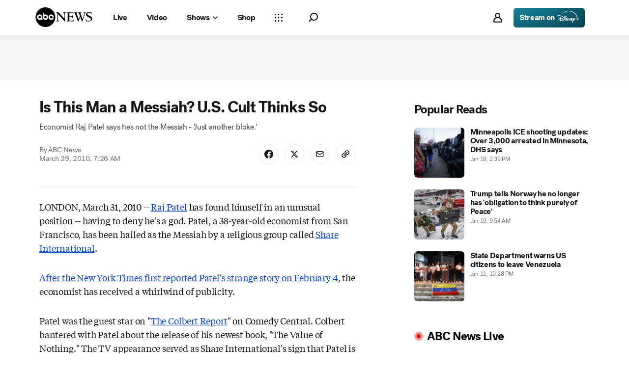

--- FILE ---
content_type: application/javascript
request_url: https://assets-cdn.abcnews.com/abcnews/3c1f91256c94-release-01-20-2026.4/client/abcnews/_manifest.js
body_size: 2734
content:
window.__MANIFEST__={404:["css/404-0866f237.css","8554-3eca6f9b.js","404-5924b9d6.js"],author:["css/author-0942072c.css","8554-3eca6f9b.js","7110-6ed21ff2.js","5426-71e7842a.js","8518-689a9913.js","914-4d74dbb0.js","author-a3cda0ff.js"],authorIndex:["css/authorIndex-c70a5b67.css","8554-3eca6f9b.js","authorIndex-92fef78a.js"],blockPoc:["css/2976-c65d725e.css","css/8535-39af97b9.css","css/1733-9fa52771.css","css/6583-af294b91.css","css/7709-5c2dacb6.css","css/1647-ccbcd0a5.css","css/4578-fe1fe1ea.css","css/2965-17538124.css","6205-13c8fa1f.js","8554-3eca6f9b.js","5741-4c886934.js","9910-30fd012b.js","7854-1fd771ba.js","1776-2e8efa49.js","7110-6ed21ff2.js","5426-71e7842a.js","596-1b8c931e.js","5793-b7aec70c.js","3726-1194fa2c.js","5427-a8a81766.js","1763-5f9172a8.js","1953-3a2f1ca2.js","1834-6ecb9e6f.js","2233-e4237f4d.js","4664-d0922e4a.js","7064-40a30929.js","9338-5dfb2607.js","963-54c976c1.js","2976-f34926c0.js","4724-ae075fba.js","6189-68ad6857.js","6493-c16d6abe.js","3305-7a5dd56b.js","1648-98ac14ae.js","5393-46fcef83.js","4323-518d1ac4.js","508-c9d4c2d2.js","160-4831473d.js","6652-e5fe0a22.js","8535-a0f1f886.js","9806-0c1f27f3.js","1733-5a7239c7.js","6583-265efb81.js","7709-b9c9ddda.js","1647-18d9b481.js","4578-d21ee928.js","2965-2838dd0d.js","blockPoc-88e08058.js"],contact:["css/2976-c65d725e.css","css/3279-2c802ae3.css","css/contact-4a72a679.css","6205-13c8fa1f.js","8554-3eca6f9b.js","5741-4c886934.js","9910-30fd012b.js","1776-2e8efa49.js","7110-6ed21ff2.js","5426-71e7842a.js","596-1b8c931e.js","5793-b7aec70c.js","3726-1194fa2c.js","5427-a8a81766.js","1763-5f9172a8.js","1953-3a2f1ca2.js","1834-6ecb9e6f.js","2233-e4237f4d.js","4664-d0922e4a.js","7064-40a30929.js","9338-5dfb2607.js","963-54c976c1.js","2976-f34926c0.js","4724-ae075fba.js","6189-68ad6857.js","6493-c16d6abe.js","1648-98ac14ae.js","5393-46fcef83.js","9655-f2a461ca.js","6652-e5fe0a22.js","3279-c99c21e0.js","contact-fe01c461.js"],countyResults:["css/2824-0da6b0f6.css","css/8535-39af97b9.css","css/countyResults-af36997f.css","6205-13c8fa1f.js","8554-3eca6f9b.js","5741-4c886934.js","9910-30fd012b.js","1776-2e8efa49.js","5793-b7aec70c.js","2824-c9f4eb55.js","847-31d64784.js","8535-a0f1f886.js","4511-5c1a75ee.js","countyResults-24563566.js"],covidTracker:["css/8535-39af97b9.css","css/1733-9fa52771.css","css/6583-af294b91.css","css/covidTracker-feda1053.css","8554-3eca6f9b.js","5741-4c886934.js","7854-1fd771ba.js","1776-2e8efa49.js","6493-c16d6abe.js","3305-7a5dd56b.js","7666-6baa82ad.js","5709-4d7ce85a.js","8535-a0f1f886.js","9806-0c1f27f3.js","1733-5a7239c7.js","6583-265efb81.js","covidTracker-65d50314.js"],devices:["css/2976-c65d725e.css","css/3279-2c802ae3.css","css/devices-f73f7e7b.css","6205-13c8fa1f.js","8554-3eca6f9b.js","5741-4c886934.js","9910-30fd012b.js","1776-2e8efa49.js","7110-6ed21ff2.js","5426-71e7842a.js","596-1b8c931e.js","5793-b7aec70c.js","3726-1194fa2c.js","5427-a8a81766.js","1763-5f9172a8.js","1953-3a2f1ca2.js","1834-6ecb9e6f.js","2233-e4237f4d.js","4664-d0922e4a.js","7064-40a30929.js","9338-5dfb2607.js","963-54c976c1.js","2976-f34926c0.js","4724-ae075fba.js","6189-68ad6857.js","6493-c16d6abe.js","1648-98ac14ae.js","5393-46fcef83.js","9655-f2a461ca.js","6652-e5fe0a22.js","3279-c99c21e0.js","devices-55e03e2b.js"],distroLiveBlog:["css/2976-c65d725e.css","css/3279-2c802ae3.css","css/distroLiveBlog-77320704.css","6205-13c8fa1f.js","8554-3eca6f9b.js","5741-4c886934.js","9910-30fd012b.js","7110-6ed21ff2.js","5426-71e7842a.js","596-1b8c931e.js","5793-b7aec70c.js","3726-1194fa2c.js","5427-a8a81766.js","1763-5f9172a8.js","1953-3a2f1ca2.js","1834-6ecb9e6f.js","4664-d0922e4a.js","7064-40a30929.js","2976-f34926c0.js","4724-ae075fba.js","6189-68ad6857.js","6493-c16d6abe.js","1648-98ac14ae.js","5393-46fcef83.js","9655-f2a461ca.js","1260-0215d94f.js","6652-e5fe0a22.js","3279-c99c21e0.js","distroLiveBlog-60bb4463.js"],distroSearch:["css/distroSearch-64b516c4.css","8554-3eca6f9b.js","7110-6ed21ff2.js","5426-71e7842a.js","8518-689a9913.js","914-4d74dbb0.js","distroSearch-9b6b40e0.js"],distroSection:["css/2976-c65d725e.css","css/4578-fe1fe1ea.css","css/8002-7e039e47.css","6205-13c8fa1f.js","8554-3eca6f9b.js","5741-4c886934.js","7110-6ed21ff2.js","5426-71e7842a.js","596-1b8c931e.js","5793-b7aec70c.js","3726-1194fa2c.js","5427-a8a81766.js","1763-5f9172a8.js","1953-3a2f1ca2.js","4664-d0922e4a.js","2976-f34926c0.js","4724-ae075fba.js","6189-68ad6857.js","6493-c16d6abe.js","1648-98ac14ae.js","4323-518d1ac4.js","4139-c15faa4c.js","6652-e5fe0a22.js","4578-d21ee928.js","8002-463caafe.js","distroSection-b6fa56cc.js"],embed:["css/embed-5bd119c9.css","1776-2e8efa49.js","7110-6ed21ff2.js","3726-1194fa2c.js","1834-6ecb9e6f.js","2233-e4237f4d.js","7064-40a30929.js","9338-5dfb2607.js","963-54c976c1.js","1742-cae4fde4.js","embed-4bc2aabe.js"],exitPolls:["css/2824-0da6b0f6.css","css/exitPolls-d3b3a2ec.css","6205-13c8fa1f.js","8554-3eca6f9b.js","9910-30fd012b.js","5793-b7aec70c.js","7330-1ea22b2e.js","2824-c9f4eb55.js","8590-39302f97.js","4511-5c1a75ee.js","exitPolls-f94ef10a.js"],fantasyMap:["css/4924-6dc96d94.css","css/fantasyMap-d59a502a.css","6205-13c8fa1f.js","8554-3eca6f9b.js","9910-30fd012b.js","5427-a8a81766.js","1763-5f9172a8.js","2233-e4237f4d.js","3305-7a5dd56b.js","7666-6baa82ad.js","3410-148f1c81.js","4924-98074864.js","9806-0c1f27f3.js","fantasyMap-c6d4d1c8.js"],fieldGuide:["css/5909-fb0c456e.css","css/fieldGuide-a4f3c1fb.css","6205-13c8fa1f.js","9910-30fd012b.js","5426-71e7842a.js","596-1b8c931e.js","5793-b7aec70c.js","5427-a8a81766.js","1953-3a2f1ca2.js","1834-6ecb9e6f.js","4664-d0922e4a.js","4724-ae075fba.js","6189-68ad6857.js","5909-c9fce34d.js","6652-e5fe0a22.js","fieldGuide-7dab932d.js"],home:["css/2976-c65d725e.css","css/4578-fe1fe1ea.css","css/8002-7e039e47.css","6205-13c8fa1f.js","8554-3eca6f9b.js","5741-4c886934.js","7110-6ed21ff2.js","5426-71e7842a.js","596-1b8c931e.js","5793-b7aec70c.js","3726-1194fa2c.js","5427-a8a81766.js","1763-5f9172a8.js","1953-3a2f1ca2.js","4664-d0922e4a.js","2976-f34926c0.js","4724-ae075fba.js","6189-68ad6857.js","6493-c16d6abe.js","1648-98ac14ae.js","4323-518d1ac4.js","4139-c15faa4c.js","6652-e5fe0a22.js","4578-d21ee928.js","8002-463caafe.js","home-f3752f04.js"],immersive:["css/immersive-6aa8a9d0.css","8554-3eca6f9b.js","5426-71e7842a.js","596-1b8c931e.js","1953-3a2f1ca2.js","5112-d67c6004.js","6652-e5fe0a22.js","immersive-fcfcae09.js"],liveBlog:["css/2976-c65d725e.css","css/4220-21749868.css","css/8535-39af97b9.css","css/1733-9fa52771.css","css/6583-af294b91.css","css/7709-5c2dacb6.css","css/1647-ccbcd0a5.css","css/liveBlog-8498ddd0.css","6205-13c8fa1f.js","8554-3eca6f9b.js","5741-4c886934.js","9910-30fd012b.js","7854-1fd771ba.js","1776-2e8efa49.js","7110-6ed21ff2.js","5426-71e7842a.js","596-1b8c931e.js","5793-b7aec70c.js","3726-1194fa2c.js","5427-a8a81766.js","1763-5f9172a8.js","1953-3a2f1ca2.js","1834-6ecb9e6f.js","2233-e4237f4d.js","4664-d0922e4a.js","7064-40a30929.js","9338-5dfb2607.js","963-54c976c1.js","2976-f34926c0.js","4724-ae075fba.js","6189-68ad6857.js","6493-c16d6abe.js","3305-7a5dd56b.js","508-c9d4c2d2.js","4220-be6ab24d.js","6652-e5fe0a22.js","8535-a0f1f886.js","9806-0c1f27f3.js","1733-5a7239c7.js","6583-265efb81.js","7709-b9c9ddda.js","1647-18d9b481.js","liveBlog-87ccb694.js"],nationalMap:["css/6439-c7ae1c60.css","css/8535-39af97b9.css","css/1733-9fa52771.css","css/6583-af294b91.css","css/7709-5c2dacb6.css","css/nationalMap-8d60edd6.css","6205-13c8fa1f.js","8554-3eca6f9b.js","5741-4c886934.js","9910-30fd012b.js","7854-1fd771ba.js","1776-2e8efa49.js","7110-6ed21ff2.js","3726-1194fa2c.js","1834-6ecb9e6f.js","2233-e4237f4d.js","7064-40a30929.js","9338-5dfb2607.js","963-54c976c1.js","6493-c16d6abe.js","3305-7a5dd56b.js","7330-1ea22b2e.js","7666-6baa82ad.js","6439-1e9d0e3e.js","8535-a0f1f886.js","9806-0c1f27f3.js","1733-5a7239c7.js","6583-265efb81.js","7709-b9c9ddda.js","1742-cae4fde4.js","nationalMap-3b8ef7cd.js"],newsletter:["newsletter-cf8bb242.js"],photoGallery:["css/photoGallery-34864f4d.css","6205-13c8fa1f.js","8554-3eca6f9b.js","5741-4c886934.js","9910-30fd012b.js","5427-a8a81766.js","1763-5f9172a8.js","4664-d0922e4a.js","4724-ae075fba.js","6189-68ad6857.js","1648-98ac14ae.js","7083-50401c3c.js","photoGallery-b6edb3c2.js"],placeholder:["placeholder-6649fcbd.js"],"prism-story":["css/2976-c65d725e.css","css/3279-2c802ae3.css","css/prism-story-31e5ed97.css","6205-13c8fa1f.js","8554-3eca6f9b.js","5741-4c886934.js","9910-30fd012b.js","1776-2e8efa49.js","7110-6ed21ff2.js","5426-71e7842a.js","596-1b8c931e.js","5793-b7aec70c.js","3726-1194fa2c.js","5427-a8a81766.js","1763-5f9172a8.js","1953-3a2f1ca2.js","1834-6ecb9e6f.js","2233-e4237f4d.js","4664-d0922e4a.js","7064-40a30929.js","9338-5dfb2607.js","963-54c976c1.js","2976-f34926c0.js","4724-ae075fba.js","6189-68ad6857.js","6493-c16d6abe.js","1648-98ac14ae.js","5393-46fcef83.js","9655-f2a461ca.js","6652-e5fe0a22.js","3279-c99c21e0.js","prism-story-fb0fe8e4.js"],sandbox:["sandbox-60b0acb0.js"],search:["css/2976-c65d725e.css","css/search-5f19eafc.css","8554-3eca6f9b.js","5426-71e7842a.js","596-1b8c931e.js","5793-b7aec70c.js","5427-a8a81766.js","1953-3a2f1ca2.js","4664-d0922e4a.js","2976-f34926c0.js","2397-3e8a2ee1.js","6652-e5fe0a22.js","2822-c6550233.js","search-67b25654.js"],section:["css/2976-c65d725e.css","css/8535-39af97b9.css","css/1733-9fa52771.css","css/6583-af294b91.css","css/7709-5c2dacb6.css","css/1647-ccbcd0a5.css","css/4578-fe1fe1ea.css","css/2965-17538124.css","css/section-0bd35cca.css","6205-13c8fa1f.js","8554-3eca6f9b.js","5741-4c886934.js","9910-30fd012b.js","7854-1fd771ba.js","1776-2e8efa49.js","7110-6ed21ff2.js","5426-71e7842a.js","596-1b8c931e.js","5793-b7aec70c.js","3726-1194fa2c.js","5427-a8a81766.js","1763-5f9172a8.js","1953-3a2f1ca2.js","1834-6ecb9e6f.js","2233-e4237f4d.js","4664-d0922e4a.js","7064-40a30929.js","9338-5dfb2607.js","963-54c976c1.js","2976-f34926c0.js","4724-ae075fba.js","6189-68ad6857.js","6493-c16d6abe.js","3305-7a5dd56b.js","1648-98ac14ae.js","5393-46fcef83.js","4323-518d1ac4.js","508-c9d4c2d2.js","160-4831473d.js","6652-e5fe0a22.js","8535-a0f1f886.js","9806-0c1f27f3.js","1733-5a7239c7.js","6583-265efb81.js","7709-b9c9ddda.js","1647-18d9b481.js","4578-d21ee928.js","2965-2838dd0d.js","section-3f6019de.js"],sitemap:["css/2976-c65d725e.css","css/3279-2c802ae3.css","css/sitemap-31e5ed97.css","6205-13c8fa1f.js","8554-3eca6f9b.js","5741-4c886934.js","9910-30fd012b.js","1776-2e8efa49.js","7110-6ed21ff2.js","5426-71e7842a.js","596-1b8c931e.js","5793-b7aec70c.js","3726-1194fa2c.js","5427-a8a81766.js","1763-5f9172a8.js","1953-3a2f1ca2.js","1834-6ecb9e6f.js","2233-e4237f4d.js","4664-d0922e4a.js","7064-40a30929.js","9338-5dfb2607.js","963-54c976c1.js","2976-f34926c0.js","4724-ae075fba.js","6189-68ad6857.js","6493-c16d6abe.js","1648-98ac14ae.js","5393-46fcef83.js","9655-f2a461ca.js","6652-e5fe0a22.js","3279-c99c21e0.js","sitemap-0c6c1add.js"],social:["css/social-5ef2586c.css","social-5c0a1207.js"],story:["css/2976-c65d725e.css","css/4220-21749868.css","css/8535-39af97b9.css","css/1733-9fa52771.css","css/6583-af294b91.css","css/7709-5c2dacb6.css","css/1647-ccbcd0a5.css","css/story-a0b99f7c.css","6205-13c8fa1f.js","8554-3eca6f9b.js","5741-4c886934.js","9910-30fd012b.js","7854-1fd771ba.js","1776-2e8efa49.js","7110-6ed21ff2.js","5426-71e7842a.js","596-1b8c931e.js","5793-b7aec70c.js","3726-1194fa2c.js","5427-a8a81766.js","1763-5f9172a8.js","1953-3a2f1ca2.js","1834-6ecb9e6f.js","2233-e4237f4d.js","4664-d0922e4a.js","7064-40a30929.js","9338-5dfb2607.js","963-54c976c1.js","2976-f34926c0.js","6493-c16d6abe.js","3305-7a5dd56b.js","508-c9d4c2d2.js","4220-be6ab24d.js","6652-e5fe0a22.js","8535-a0f1f886.js","9806-0c1f27f3.js","1733-5a7239c7.js","6583-265efb81.js","7709-b9c9ddda.js","1647-18d9b481.js","story-24830ce5.js"],topics:["css/2976-c65d725e.css","css/topics-ff315a52.css","8554-3eca6f9b.js","5426-71e7842a.js","596-1b8c931e.js","5793-b7aec70c.js","5427-a8a81766.js","1953-3a2f1ca2.js","4664-d0922e4a.js","2976-f34926c0.js","9721-4b479f8b.js","6652-e5fe0a22.js","2822-c6550233.js","topics-49465a19.js"],videoEmbed:["css/2976-c65d725e.css","css/videoEmbed-b1913e1c.css","5426-71e7842a.js","596-1b8c931e.js","5793-b7aec70c.js","5427-a8a81766.js","1953-3a2f1ca2.js","4664-d0922e4a.js","2976-f34926c0.js","6652-e5fe0a22.js","videoEmbed-4873c67d.js"],webplayertestpage:["css/webplayertestpage-865f2156.css","596-1b8c931e.js","webplayertestpage-651d3705.js"],widgetBuilder:["css/widgetBuilder-40f427eb.css","3410-148f1c81.js","widgetBuilder-5ce7fa53.js"],"newsletter.newsletter-constants":["newsletter.newsletter-constants-c64833fc.js"],"story.partnerTracking":["9338-5dfb2607.js","story.partnerTracking-c4596b94.js"],"widgets.balanceofpower":["css/7709-5c2dacb6.css","css/widgets.balanceofpower-a2e070d1.css","6205-13c8fa1f.js","9910-30fd012b.js","7854-1fd771ba.js","9171-b973fef5.js","7709-b9c9ddda.js","widgets.balanceofpower-f1bce5f4.js"],"widgets.calendar":["css/3782-1cefc1fd.css","css/widgets.calendar-5bc9fe11.css","7854-1fd771ba.js","1604-a9e85dac.js","3782-bd6fa2b4.js","widgets.calendar-fd075991.js"],"widgets.ballotinitiatives":["css/8535-39af97b9.css","css/widgets.ballotinitiatives-5a197160.css","6205-13c8fa1f.js","5741-4c886934.js","9910-30fd012b.js","7854-1fd771ba.js","1776-2e8efa49.js","4489-4ff5eaec.js","8535-a0f1f886.js","2901-130b2ed8.js","widgets.ballotinitiatives-820686b4.js"],"widgets.candidates":["css/widgets.candidates-06a095d2.css","7854-1fd771ba.js","1763-5f9172a8.js","4724-ae075fba.js","1966-6c8e5800.js","3363-c03d0416.js","widgets.candidates-6cbdb1b5.js"],"widgets.covidTracker":["css/8535-39af97b9.css","css/1733-9fa52771.css","css/6583-af294b91.css","css/widgets.covidTracker-de1436ac.css","5741-4c886934.js","7854-1fd771ba.js","1776-2e8efa49.js","3305-7a5dd56b.js","5709-4d7ce85a.js","6552-24f28516.js","8535-a0f1f886.js","9806-0c1f27f3.js","1733-5a7239c7.js","6583-265efb81.js","widgets.covidTracker-84580853.js"],"widgets.delegatecount":["css/3782-1cefc1fd.css","css/widgets.delegatecount-cb6a7a32.css","7854-1fd771ba.js","1604-a9e85dac.js","6696-a630c5f2.js","3782-bd6fa2b4.js","widgets.delegatecount-b9217573.js"],"widgets.fantasypromo":["css/widgets.fantasypromo-a8fb3c1c.css","6205-13c8fa1f.js","9910-30fd012b.js","7854-1fd771ba.js","2233-e4237f4d.js","3305-7a5dd56b.js","1927-22c67897.js","9806-0c1f27f3.js","widgets.fantasypromo-59b2de68.js"],"widgets.historicalraces":["css/8535-39af97b9.css","css/widgets.historicalraces-7dab0a93.css","5741-4c886934.js","1776-2e8efa49.js","3931-be1cc06d.js","8535-a0f1f886.js","widgets.historicalraces-9188f4cd.js"],"widgets.generalstateresults":["css/8535-39af97b9.css","css/1733-9fa52771.css","css/widgets.generalstateresults-203f1fdf.css","6205-13c8fa1f.js","5741-4c886934.js","9910-30fd012b.js","7854-1fd771ba.js","1776-2e8efa49.js","3305-7a5dd56b.js","4489-4ff5eaec.js","8535-a0f1f886.js","9806-0c1f27f3.js","1733-5a7239c7.js","2901-130b2ed8.js","widgets.generalstateresults-2c357430.js"],"widgets.issues":["css/widgets.issues-820437c2.css","6205-13c8fa1f.js","5741-4c886934.js","7854-1fd771ba.js","1763-5f9172a8.js","4724-ae075fba.js","6189-68ad6857.js","1648-98ac14ae.js","8446-878fc01e.js","3363-c03d0416.js","widgets.issues-503ef2fb.js"],"widgets.keyraces":["css/8535-39af97b9.css","css/widgets.keyraces-c730de18.css","6205-13c8fa1f.js","5741-4c886934.js","9910-30fd012b.js","7854-1fd771ba.js","1776-2e8efa49.js","4147-31407c42.js","8535-a0f1f886.js","widgets.keyraces-a65a5032.js"],"widgets.liveBlog":["css/widgets.liveBlog-a18047a1.css","7854-1fd771ba.js","1776-2e8efa49.js","7110-6ed21ff2.js","3726-1194fa2c.js","1834-6ecb9e6f.js","2233-e4237f4d.js","7064-40a30929.js","9338-5dfb2607.js","963-54c976c1.js","9823-2eb8ceef.js","1742-cae4fde4.js","widgets.liveBlog-bbefa664.js"],"widgets.multistate":["css/8535-39af97b9.css","css/3782-1cefc1fd.css","css/widgets.multistate-b860ab6f.css","5741-4c886934.js","7854-1fd771ba.js","1604-a9e85dac.js","4409-0e6fbc8e.js","8535-a0f1f886.js","3782-bd6fa2b4.js","widgets.multistate-f172a8a0.js"],"widgets.nationalMap":["css/8535-39af97b9.css","css/1733-9fa52771.css","css/6583-af294b91.css","css/7709-5c2dacb6.css","css/widgets.nationalMap-675d1333.css","6205-13c8fa1f.js","5741-4c886934.js","9910-30fd012b.js","7854-1fd771ba.js","1776-2e8efa49.js","7110-6ed21ff2.js","3726-1194fa2c.js","1834-6ecb9e6f.js","2233-e4237f4d.js","7064-40a30929.js","9338-5dfb2607.js","963-54c976c1.js","3305-7a5dd56b.js","1056-5ccfe859.js","8535-a0f1f886.js","9806-0c1f27f3.js","1733-5a7239c7.js","6583-265efb81.js","7709-b9c9ddda.js","1742-cae4fde4.js","widgets.nationalMap-07a9e74c.js"],"widgets.raceratings":["css/widgets.raceratings-1852bebb.css","7854-1fd771ba.js","1776-2e8efa49.js","7110-6ed21ff2.js","3726-1194fa2c.js","1834-6ecb9e6f.js","2233-e4237f4d.js","7064-40a30929.js","9338-5dfb2607.js","963-54c976c1.js","7330-1ea22b2e.js","7649-3e0818c2.js","1742-cae4fde4.js","widgets.raceratings-673642cc.js"],"widgets.racestowatch":["css/widgets.racestowatch-fad875ec.css","7854-1fd771ba.js","1776-2e8efa49.js","3115-338357a8.js","widgets.racestowatch-84cbacac.js"],"widgets.universalElection":["css/8535-39af97b9.css","css/1733-9fa52771.css","css/6583-af294b91.css","css/7709-5c2dacb6.css","css/1647-ccbcd0a5.css","css/widgets.universalElection-d99bd800.css","6205-13c8fa1f.js","5741-4c886934.js","9910-30fd012b.js","7854-1fd771ba.js","1776-2e8efa49.js","7110-6ed21ff2.js","3726-1194fa2c.js","1763-5f9172a8.js","1834-6ecb9e6f.js","2233-e4237f4d.js","7064-40a30929.js","9338-5dfb2607.js","963-54c976c1.js","3305-7a5dd56b.js","9580-0780af0f.js","8535-a0f1f886.js","9806-0c1f27f3.js","1733-5a7239c7.js","6583-265efb81.js","7709-b9c9ddda.js","1742-cae4fde4.js","1647-18d9b481.js","widgets.universalElection-1b744851.js"],abcnews:["css/fusion-664e88d3.css","css/5688-9ad856db.css","css/abcnews-a9a17469.css","runtime-e54ee8d4.js","5688-b0c23135.js","abcnews-af58b0bb.js"]};